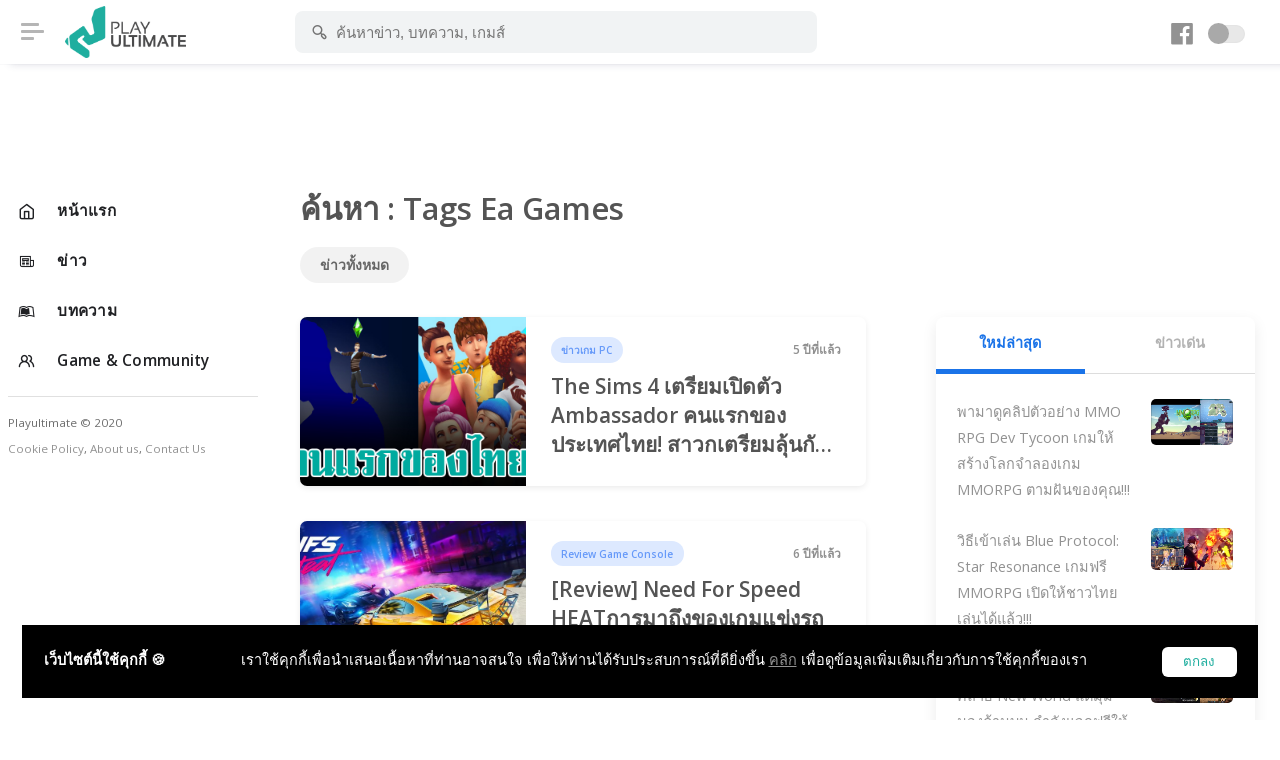

--- FILE ---
content_type: text/html; charset=UTF-8
request_url: https://playulti.com/search?tags=ea-games
body_size: 6649
content:
<!DOCTYPE html>
<html lang="en">
<head>

    <meta charset="utf-8">
    <meta name="viewport" content="width=device-width, initial-scale=1, shrink-to-fit=no">
    <title>Playulti</title>
<link rel="canonical" href="https://playulti.com"/>
<meta http-equiv="Content-type" content="text/html;charset=UTF-8">
<meta http-equiv="content-language" content="th"/>
<meta http-equiv="Expires" content="-1">
<meta name="google-site-verification" content="cD4IZqZnkm-EK0KueVoddyiyGY0y-Z5oSSpoDFEGFWo"/>
<meta name="robots" content="index, follow"/>
<meta name="keywords"
      content="Playulti,คนเล่นเกมนอก,เกมออนไลน์,Game Online,Game MMORPG,เกมส์ออนไลน์น่าเล่น,รวมเกมนอกน่าเล่น,เกม mmo ใหม่,เกมส์">

    <meta property="og:title" content="Playulti ข่าวเกม สังคมคนเล่นเกมนอก เกมออนไลน์ดัง 2021 รวมเกมออนไลน์น่าเล่น เกม MMORPG ใหม่ๆ จากทั่วโลก วิธีเล่นเกมต่างประเทศ ข้อมูลเกม และรีวิวเกม.">
    <meta property="og:description" content="Playulti ข่าวเกม สังคมคนเล่นเกมนอก เกมออนไลน์ดัง 2021 รวมเกมออนไลน์น่าเล่น เกม MMORPG ใหม่ๆ จากทั่วโลก วิธีเล่นเกมต่างประเทศ ข้อมูลเกม และรีวิวเกม.">
    <meta property="og:image" content="/images/og.jpg">
<meta property="og:url" content="https://playulti.com/search">
<meta property="og:type" content="website"/>
<meta property="og:site_name" content="Playulti.com">
<meta property="fb:app_id" content="1673348982935556"/>
<meta name="viewport" content="width=device-width, initial-scale=1.0, maximum-scale=1.0, user-scalable=no"/>
<meta name="HandheldFriendly" content="true"/>

    <link rel="icon" href="https://playulti.com/images/logo_2.png">
    <link rel="stylesheet" href="https://playulti.com/assets/css/style.css?v=2026013021">
    <link rel="stylesheet" href="https://playulti.com/assets/css/night-mode.css?v=2026013021">
    <link rel="stylesheet" href="https://playulti.com/assets/css/framework.css">
    <link rel="stylesheet" href="https://playulti.com/assets/css/icons.css">
    <link rel="stylesheet"
          href="https://playulti.com/assets/css/banner_layout.css?v=2026013021">
    <link rel="stylesheet" href="https://playulti.com/css/playulti2020.css?v=2026013021">
    <link rel="stylesheet" href="https://playulti.com/css/bs3-grid.css?v=2026013021">
    <link href="https://fonts.googleapis.com/css?family=Open+Sans:300,400,600,700" rel="stylesheet">
    <link rel="stylesheet" href="https://playulti.com/css/cookiealert.css">
        
    <script type="application/javascript" src="//anymind360.com/js/3407/ats.js"></script>
</head>
<body>

<div id="wrapper">

            <div class="main_sidebar">
            <div class="side-overlay" uk-toggle="target: #wrapper ; cls: collapse-sidebar mobile-visible"></div>
            <div class="space_side"></div>
            <div class="sidebar-header">
                <h4> Navigation</h4>
                <span class="btn-close" uk-toggle="target: #wrapper ; cls: collapse-sidebar mobile-visible"></span>
            </div>
            <div class="sidebar uk-sticky mb-4" uk-sticky="offset:180;media : @s">
                <div class="sidebar_innr" data-simplebar>
                    <div class="sections">
                        <ul>
                            <li class="">
                                <a href="https://playulti.com" class="icon-menu-item"> <i
                                            class="icon-feather-home"></i>
                                    <span> หน้าแรก </span>
                                </a>
                            </li>
                                                                                                <li class="">
                                        <a href="https://www.playulti.com/news" class="icon-menu-item"> <i
                                                    class="icon-line-awesome-newspaper-o"></i>
                                            <span> ข่าว </span>
                                        </a>
                                    </li>
                                                                    <li class="">
                                        <a href="https://www.playulti.com/articles" class="icon-menu-item"> <i
                                                    class="icon-line-awesome-leanpub"></i>
                                            <span> บทความ </span>
                                        </a>
                                    </li>
                                                                                        <li class="">
                                <a href="https://playulti.com/games" class="icon-menu-item"> <i
                                            class="uil-users-alt"></i>
                                    <span> Game & Community </span>
                                </a>
                            </li>
                        </ul>
                    </div>

                    <div class="sections">
                        <small>Playultimate © 2020
                            <br><a href="https://playulti.com/cookie-policy">Cookie Policy</a>,
                            <a href="https://playulti.com/about_us">About us</a>,
                            <a href="https://playulti.com/contact_us">Contact Us</a>
                        </small>
                    </div>
                    
                </div>
            </div>
        </div>
    
    <div id="main_header">
        <div id="wrapper" class="text-center">
                    </div>
        <header>
            <div class="header-innr">
                                    <div class="header-btn-traiger" uk-toggle="target: #wrapper ; cls: collapse-sidebar mobile-visible">
                        <span></span></div>
                
                <div id="logo">
                    <a href="https://playulti.com"> <img
                                src="https://playulti.com/images/playulti_logo.png" alt=""></a>
                    <a href="https://playulti.com"> <img src="https://playulti.com/images/playulti_logo.png"
                                                                  class="logo-inverse" alt=""></a>
                </div>

                <div class="head_search">
                    <form method="get" action="https://playulti.com/search">
                        <div class="head_search_cont" aria-expanded="false">
                            <input value="" type="text" class="form-control"
                                   placeholder="ค้นหาข่าว, บทความ, เกมส์" autocomplete="off" id="keyword"
                                   name="keyword">
                            <i class="s_icon uil-search-alt"></i>
                        </div>
                    </form>
                </div>
                <div class="head_user">
                    <div class="head_user_fb_icon">
                        <a href="https://www.facebook.com/playinter.th" target="_blank">
                            <i class="uil-facebook"></i>
                        </a>
                    </div>
                    <a href="#" id="night-mode" class="btn-night-mode">
                        <span class="btn-night-mode-switch">
                                        <span class="uk-switch-button"></span>
                                    </span>
                    </a>
                    
                    
                    
                    
                    
                    
                    
                    
                    
                    
                    
                    
                    
                    
                    
                    
                    
                    
                    
                    
                    
                    
                    
                    
                    
                    
                    
                    
                    
                    
                    
                    
                    

                    
                    
                    
                    
                    
                    
                    
                    
                    
                    
                    
                    

                </div>
            </div>
        </header>
    </div>

    <!-- content -->
    <div class="main_content">
        <div class="space_content"></div>
        <div class="main_content_inner">

                <h1> ค้นหา : Tags Ea Games </h1>
    <div class="uk-flex uk-flex-between">
        <nav class="responsive-tab style-1 mb-5">
            <ul>
                <li class=""><a href="https://playulti.com/news">
                        ข่าวทั้งหมด </a></li>
                            </ul>
        </nav>
    </div>

    <div class="uk-grid-large uk-grid">
        <div class="uk-width-2-3@m fead-area uk-first-column">
            <div class="uk-width-expand uk-first-column">

                                                            <a href="https://playulti.com/news/The-Sims-4-%E0%B9%80%E0%B8%95%E0%B8%A3%E0%B8%B5%E0%B8%A2%E0%B8%A1%E0%B9%80%E0%B8%9B%E0%B8%B4%E0%B8%94%E0%B8%95%E0%B8%B1%E0%B8%A7-Ambassador-%E0%B8%84%E0%B8%99%E0%B9%81%E0%B8%A3%E0%B8%81%E0%B8%82%E0%B8%AD%E0%B8%87%E0%B8%9B%E0%B8%A3%E0%B8%B0%E0%B9%80%E0%B8%97%E0%B8%A8%E0%B9%84%E0%B8%97%E0%B8%A2-%E0%B8%AA%E0%B8%B2%E0%B8%A7%E0%B8%81%E0%B9%80%E0%B8%95%E0%B8%A3%E0%B8%B5%E0%B8%A2%E0%B8%A1%E0%B8%A5%E0%B8%B8%E0%B9%89%E0%B8%99%E0%B8%81%E0%B8%B1%E0%B8%99%E0%B9%84%E0%B8%94%E0%B9%89%E0%B9%80%E0%B8%A5%E0%B8%A2" class="blog-post">
                            <div class="blog-post-thumbnail">
                                <div class="blog-post-thumbnail-inner">
                                    <img src="https://playulti.com/storage/6009b4f9f8ea9c2e6355c072/6009b4f96a9da.jpeg" alt="">
                                </div>
                            </div>
                            <div class="blog-post-content">
                                <div class="blog-post-content-info">
                                                                            <span class="blog-post-info-tag button"> ข่าวเกม PC </span>
                                                                        <span class="blog-post-info-date">5 ปีที่แล้ว</span>
                                </div>
                                <h3 class="text_title_three_lines">The Sims 4 เตรียมเปิดตัว Ambassador คนแรกของประเทศไทย! สาวกเตรียมลุ้นกันได้เลย! </h3>

                            </div>
                        </a>
                                            <a href="https://playulti.com/news/Review-Need-For-Speed-HEAT%E0%B8%81%E0%B8%B2%E0%B8%A3%E0%B8%A1%E0%B8%B2%E0%B8%96%E0%B8%B6%E0%B8%87%E0%B8%82%E0%B8%AD%E0%B8%87%E0%B9%80%E0%B8%81%E0%B8%A1%E0%B9%81%E0%B8%82%E0%B9%88%E0%B8%87%E0%B8%A3%E0%B8%96%E0%B8%A3%E0%B8%B0%E0%B8%94%E0%B8%B1%E0%B8%9A%E0%B9%81%E0%B8%A1%E0%B9%88%E0%B9%80%E0%B8%AB%E0%B8%A5%E0%B9%87%E0%B8%81%E0%B8%97%E0%B8%B5%E0%B9%88%E0%B8%AB%E0%B8%A7%E0%B8%99%E0%B8%84%E0%B8%B7%E0%B8%99%E0%B8%AA%E0%B8%B9%E0%B9%88%E0%B8%81%E0%B8%B2%E0%B8%A3%E0%B8%8B%E0%B8%B4%E0%B9%88%E0%B8%87%E0%B9%81%E0%B8%9A%E0%B8%9A%E0%B8%9C%E0%B8%B4%E0%B8%94%E0%B8%81%E0%B8%8F%E0%B8%AB%E0%B8%A1%E0%B8%B2%E0%B8%A2" class="blog-post">
                            <div class="blog-post-thumbnail">
                                <div class="blog-post-thumbnail-inner">
                                    <img src="https://playulti.com/storage/6009b01bf8ea9c2e635575b1/6009b01b88c70.jpeg" alt="">
                                </div>
                            </div>
                            <div class="blog-post-content">
                                <div class="blog-post-content-info">
                                                                            <span class="blog-post-info-tag button"> Review Game Console </span>
                                                                        <span class="blog-post-info-date">6 ปีที่แล้ว</span>
                                </div>
                                <h3 class="text_title_three_lines">[Review] Need For Speed HEATการมาถึงของเกมแข่งรถระดับแม่เหล็กที่หวนคืนสู่การซิ่งแบบผิดกฏหมาย  </h3>

                            </div>
                        </a>
                                            <a href="https://playulti.com/news/%E0%B9%80%E0%B8%82%E0%B9%89%E0%B8%B2%E0%B8%AA%E0%B8%B9%E0%B9%88%E0%B8%8B%E0%B8%B5%E0%B8%8B%E0%B8%B1%E0%B9%88%E0%B8%99%E0%B9%83%E0%B8%AB%E0%B8%A1%E0%B9%88-Apex-Legends-Season-3-%E0%B8%81%E0%B8%B1%E0%B8%9A%E0%B9%81%E0%B8%9C%E0%B8%99%E0%B8%97%E0%B8%B5%E0%B9%88%E0%B9%81%E0%B8%A5%E0%B8%B0%E0%B8%95%E0%B8%B1%E0%B8%A7%E0%B8%A5%E0%B8%B0%E0%B8%84%E0%B8%A3%E0%B9%83%E0%B8%AB%E0%B8%A1%E0%B9%88-Meltdown" class="blog-post">
                            <div class="blog-post-thumbnail">
                                <div class="blog-post-thumbnail-inner">
                                    <img src="https://playulti.com/storage/6009aff9f8ea9c2e6355738a/6009aff9b7aae.jpeg" alt="">
                                </div>
                            </div>
                            <div class="blog-post-content">
                                <div class="blog-post-content-info">
                                                                            <span class="blog-post-info-tag button"> ข่าวเกม PC </span>
                                                                        <span class="blog-post-info-date">6 ปีที่แล้ว</span>
                                </div>
                                <h3 class="text_title_three_lines">เข้าสู่ซีซั่นใหม่ Apex Legends Season 3 กับแผนที่และตัวละครใหม่ Meltdown  </h3>

                            </div>
                        </a>
                                            <a href="https://playulti.com/news/%E0%B9%80%E0%B8%9C%E0%B8%A2%E0%B8%A3%E0%B8%B2%E0%B8%A2%E0%B8%A5%E0%B8%B0%E0%B9%80%E0%B8%AD%E0%B8%B5%E0%B8%A2%E0%B8%94%E0%B8%97%E0%B8%B5%E0%B9%88%E0%B8%84%E0%B8%A7%E0%B8%A3%E0%B8%A3%E0%B8%B9%E0%B9%89-Need-For-Speed-Heat-%E0%B8%A0%E0%B8%B2%E0%B8%84%E0%B8%95%E0%B9%88%E0%B8%AD%E0%B9%80%E0%B8%81%E0%B8%A1%E0%B9%81%E0%B8%82%E0%B9%88%E0%B8%87%E0%B8%A3%E0%B8%96%E0%B8%97%E0%B8%B5%E0%B9%88%E0%B8%82%E0%B8%B2%E0%B8%8B%E0%B8%B4%E0%B9%88%E0%B8%87%E0%B8%AB%E0%B9%89%E0%B8%B2%E0%B8%A1%E0%B8%9E%E0%B8%A5%E0%B8%B2%E0%B8%94" class="blog-post">
                            <div class="blog-post-thumbnail">
                                <div class="blog-post-thumbnail-inner">
                                    <img src="https://playulti.com/storage/6009afa1f8ea9c2e63556cd9/6009afa0ebc36.png" alt="">
                                </div>
                            </div>
                            <div class="blog-post-content">
                                <div class="blog-post-content-info">
                                                                            <span class="blog-post-info-tag button"> ข่าวเกม PC </span>
                                                                        <span class="blog-post-info-date">6 ปีที่แล้ว</span>
                                </div>
                                <h3 class="text_title_three_lines">เผยรายละเอียดที่ควรรู้ Need For Speed Heat ภาคต่อเกมแข่งรถที่ขาซิ่งห้ามพลาด!  </h3>

                            </div>
                        </a>
                                            <a href="https://playulti.com/news/%E0%B8%99%E0%B8%B1%E0%B8%9A%E0%B9%80%E0%B8%A7%E0%B8%A5%E0%B8%B2%E0%B8%96%E0%B8%AD%E0%B8%A2%E0%B8%AB%E0%B8%A5%E0%B8%B1%E0%B8%87-Need-For-Speed-%E0%B8%A0%E0%B8%B2%E0%B8%84%E0%B9%83%E0%B8%AB%E0%B8%A1%E0%B9%88%E0%B9%80%E0%B8%95%E0%B8%A3%E0%B8%B5%E0%B8%A2%E0%B8%A1%E0%B9%80%E0%B8%9B%E0%B8%B4%E0%B8%94%E0%B9%80%E0%B8%9C%E0%B8%A2-14-%E0%B8%AA%E0%B8%B4%E0%B8%87%E0%B8%AB%E0%B8%B2%E0%B8%84%E0%B8%A1%E0%B8%99%E0%B8%B5%E0%B9%89" class="blog-post">
                            <div class="blog-post-thumbnail">
                                <div class="blog-post-thumbnail-inner">
                                    <img src="https://playulti.com/storage/6009af8bf8ea9c2e63556b61/6009af8b34d2b.jpeg" alt="">
                                </div>
                            </div>
                            <div class="blog-post-content">
                                <div class="blog-post-content-info">
                                                                            <span class="blog-post-info-tag button"> ข่าวเกม PC </span>
                                                                        <span class="blog-post-info-date">6 ปีที่แล้ว</span>
                                </div>
                                <h3 class="text_title_three_lines">นับเวลาถอยหลัง Need For Speed ภาคใหม่เตรียมเปิดเผย 14 สิงหาคมนี้!  </h3>

                            </div>
                        </a>
                                            <a href="https://playulti.com/news/%E0%B8%AD%E0%B8%B0%E0%B9%84%E0%B8%A3%E0%B9%83%E0%B8%99%E0%B9%83%E0%B8%95%E0%B9%89%E0%B8%99%E0%B9%89%E0%B8%B3-%E0%B9%80%E0%B8%81%E0%B8%A1%E0%B8%9C%E0%B8%88%E0%B8%8D%E0%B8%A0%E0%B8%B1%E0%B8%A2%E0%B8%AA%E0%B8%A2%E0%B8%AD%E0%B8%87%E0%B8%82%E0%B8%A7%E0%B8%B1%E0%B8%8D-Sea-of-Solitude-%E0%B9%80%E0%B8%9C%E0%B8%A2%E0%B8%A7%E0%B8%B1%E0%B8%99%E0%B8%A7%E0%B8%B2%E0%B8%87%E0%B8%88%E0%B8%B3%E0%B8%AB%E0%B8%99%E0%B9%88%E0%B8%B2%E0%B8%A2%E0%B9%81%E0%B8%A5%E0%B9%89%E0%B8%A7%E0%B8%9E%E0%B8%A3%E0%B9%89%E0%B8%AD%E0%B8%A1%E0%B8%95%E0%B8%B1%E0%B8%A7%E0%B8%AD%E0%B8%A2%E0%B9%88%E0%B8%B2%E0%B8%87%E0%B9%83%E0%B8%AB%E0%B8%A1%E0%B9%88" class="blog-post">
                            <div class="blog-post-thumbnail">
                                <div class="blog-post-thumbnail-inner">
                                    <img src="https://playulti.com/storage/6009aedcf8ea9c2e63555e94/6009aedc1fa9c.jpeg" alt="">
                                </div>
                            </div>
                            <div class="blog-post-content">
                                <div class="blog-post-content-info">
                                                                            <span class="blog-post-info-tag button"> ข่าวเกม PC </span>
                                                                        <span class="blog-post-info-date">6 ปีที่แล้ว</span>
                                </div>
                                <h3 class="text_title_three_lines">อะไรในใต้น้ำ? เกมผจญภัยสยองขวัญ Sea of Solitude เผยวันวางจำหน่ายแล้วพร้อมตัวอย่างใหม่!  </h3>

                            </div>
                        </a>
                                            <a href="https://playulti.com/news/Battlefield-1-%E0%B8%AD%E0%B8%B1%E0%B8%9E%E0%B9%80%E0%B8%94%E0%B8%97%E0%B9%83%E0%B8%AB%E0%B8%8D%E0%B9%88-%E0%B8%88%E0%B8%B1%E0%B8%94%E0%B9%80%E0%B8%95%E0%B9%87%E0%B8%A1%E0%B9%81%E0%B8%9C%E0%B8%99%E0%B8%97%E0%B8%B5%E0%B9%88%E0%B9%81%E0%B8%A5%E0%B8%B0%E0%B8%9F%E0%B8%B5%E0%B9%80%E0%B8%88%E0%B8%AD%E0%B8%A3%E0%B9%8C%E0%B9%83%E0%B8%AB%E0%B8%A1%E0%B9%88%E0%B9%80%E0%B8%9E%E0%B8%B5%E0%B8%A2%E0%B8%9A" class="blog-post">
                            <div class="blog-post-thumbnail">
                                <div class="blog-post-thumbnail-inner">
                                    <img src="https://playulti.com/storage/60099e7bf8ea9c2e63546b44/60099e7b110c2.jpeg" alt="">
                                </div>
                            </div>
                            <div class="blog-post-content">
                                <div class="blog-post-content-info">
                                                                            <span class="blog-post-info-tag button"> ข่าวเกม PC </span>
                                                                        <span class="blog-post-info-date">9 ปีที่แล้ว</span>
                                </div>
                                <h3 class="text_title_three_lines">Battlefield 1 อัพเดทใหญ่ !! จัดเต็มแผนที่และฟีเจอร์ใหม่เพียบ </h3>

                            </div>
                        </a>
                                            <a href="https://playulti.com/news/Mass-Effect-Andromeda-%E0%B9%80%E0%B8%9C%E0%B8%A2%E0%B8%95%E0%B8%B1%E0%B8%A7%E0%B8%AD%E0%B8%A2%E0%B9%88%E0%B8%B2%E0%B8%87-Gameplay-%E0%B8%A1%E0%B8%B2%E0%B8%A2%E0%B8%B1%E0%B9%88%E0%B8%A7%E0%B9%80%E0%B8%AB%E0%B8%A5%E0%B9%88%E0%B8%B2%E0%B9%81%E0%B8%9F%E0%B8%99%E0%B9%86-%E0%B8%81%E0%B8%B1%E0%B8%99%E0%B9%81%E0%B8%A5%E0%B9%89%E0%B8%A7" class="blog-post">
                            <div class="blog-post-thumbnail">
                                <div class="blog-post-thumbnail-inner">
                                    <img src="https://playulti.com/storage/60099e66f8ea9c2e63546a1e/60099e66c489f.jpeg" alt="">
                                </div>
                            </div>
                            <div class="blog-post-content">
                                <div class="blog-post-content-info">
                                                                            <span class="blog-post-info-tag button"> ข่าวเกม PC </span>
                                                                        <span class="blog-post-info-date">9 ปีที่แล้ว</span>
                                </div>
                                <h3 class="text_title_three_lines">Mass Effect: Andromeda เผยตัวอย่าง Gameplay มายั่วเหล่าแฟนๆ กันแล้ว! </h3>

                            </div>
                        </a>
                                            <a href="https://playulti.com/news/Review-%E0%B8%9E%E0%B8%B2%E0%B9%84%E0%B8%9B%E0%B8%AA%E0%B9%88%E0%B8%AD%E0%B8%87%E0%B9%82%E0%B8%AB%E0%B8%A1%E0%B8%94%E0%B8%AD%E0%B8%AD%E0%B8%99%E0%B9%84%E0%B8%A5%E0%B8%99%E0%B9%8C%E0%B8%82%E0%B8%AD%E0%B8%87%E0%B9%80%E0%B8%81%E0%B8%A1%E0%B8%A0%E0%B8%B2%E0%B8%84%E0%B8%95%E0%B9%88%E0%B8%AD-Battlefield-1-%E0%B9%80%E0%B8%88%E0%B9%8B%E0%B8%87%E0%B9%81%E0%B8%84%E0%B9%88%E0%B9%84%E0%B8%AB%E0%B8%99%E0%B8%95%E0%B9%89%E0%B8%AD%E0%B8%87%E0%B8%94%E0%B8%B9" class="blog-post">
                            <div class="blog-post-thumbnail">
                                <div class="blog-post-thumbnail-inner">
                                    <img src="https://playulti.com/storage/60099da0f8ea9c2e63545f45/60099da0cf954.jpeg" alt="">
                                </div>
                            </div>
                            <div class="blog-post-content">
                                <div class="blog-post-content-info">
                                                                            <span class="blog-post-info-tag button"> Review Games PC Online </span>
                                                                        <span class="blog-post-info-date">9 ปีที่แล้ว</span>
                                </div>
                                <h3 class="text_title_three_lines">[Review] พาไปส่องโหมดออนไลน์ของเกมภาคต่อ Battlefield 1 เจ๋งแค่ไหนต้องดู </h3>

                            </div>
                        </a>
                                            <a href="https://playulti.com/news/EA-%E0%B9%80%E0%B8%9C%E0%B8%A2%E0%B8%A3%E0%B8%B2%E0%B8%A2%E0%B8%A5%E0%B8%B0%E0%B9%80%E0%B8%AD%E0%B8%B5%E0%B8%A2%E0%B8%94%E0%B9%81%E0%B8%A5%E0%B8%B0%E0%B8%95%E0%B8%B1%E0%B8%A7%E0%B8%AD%E0%B8%A2%E0%B9%88%E0%B8%B2%E0%B8%87%E0%B9%83%E0%B8%AB%E0%B8%A1%E0%B9%88%E0%B8%82%E0%B8%AD%E0%B8%87-Mass-Effect-Andromeda" class="blog-post">
                            <div class="blog-post-thumbnail">
                                <div class="blog-post-thumbnail-inner">
                                    <img src="https://playulti.com/storage/60099b4bf8ea9c2e63543cf5/60099b4b94906.jpeg" alt="">
                                </div>
                            </div>
                            <div class="blog-post-content">
                                <div class="blog-post-content-info">
                                                                            <span class="blog-post-info-tag button"> ข่าวเกม PC </span>
                                                                        <span class="blog-post-info-date">9 ปีที่แล้ว</span>
                                </div>
                                <h3 class="text_title_three_lines">EA เผยรายละเอียดและตัวอย่างใหม่ของ Mass Effect: Andromeda </h3>

                            </div>
                        </a>
                                            <a href="https://playulti.com/news/%E0%B9%80%E0%B8%AE%E0%B9%89%E0%B8%A2%E0%B8%88%E0%B8%A3%E0%B8%B4%E0%B8%87%E0%B8%94%E0%B8%B4-FIFA-17-%E0%B8%88%E0%B8%B0%E0%B8%A1%E0%B8%B5%E0%B9%82%E0%B8%AB%E0%B8%A1%E0%B8%94%E0%B9%80%E0%B8%99%E0%B8%B7%E0%B9%89%E0%B8%AD%E0%B9%80%E0%B8%A3%E0%B8%B7%E0%B9%88%E0%B8%AD%E0%B8%87%E0%B9%80%E0%B8%82%E0%B9%89%E0%B8%B2%E0%B8%A1%E0%B8%B2%E0%B9%83%E0%B8%AB%E0%B9%89%E0%B9%80%E0%B8%A3%E0%B8%B2%E0%B9%84%E0%B8%94%E0%B9%89%E0%B9%80%E0%B8%A5%E0%B9%88%E0%B8%99%E0%B8%81%E0%B8%B1%E0%B8%99" class="blog-post">
                            <div class="blog-post-thumbnail">
                                <div class="blog-post-thumbnail-inner">
                                    <img src="https://playulti.com/storage/60099b38f8ea9c2e63543bb7/60099b3816236.jpeg" alt="">
                                </div>
                            </div>
                            <div class="blog-post-content">
                                <div class="blog-post-content-info">
                                                                            <span class="blog-post-info-tag button"> ข่าวเกม PC </span>
                                                                        <span class="blog-post-info-date">9 ปีที่แล้ว</span>
                                </div>
                                <h3 class="text_title_three_lines">เฮ้ยจริงดิ !!! FIFA 17 จะมีโหมดเนื้อเรื่องเข้ามาให้เราได้เล่นกัน </h3>

                            </div>
                        </a>
                                            <a href="https://playulti.com/news/Titanfall-2-%E0%B8%9B%E0%B8%A5%E0%B9%88%E0%B8%AD%E0%B8%A2-Trailer-%E0%B8%95%E0%B8%B1%E0%B8%A7%E0%B9%81%E0%B8%A3%E0%B8%81%E0%B8%AD%E0%B8%AD%E0%B8%81%E0%B8%A1%E0%B8%B2%E0%B9%81%E0%B8%A5%E0%B9%89%E0%B8%A7" class="blog-post">
                            <div class="blog-post-thumbnail">
                                <div class="blog-post-thumbnail-inner">
                                    <img src="https://playulti.com/storage/60099921f8ea9c2e63541dac/6009992159d41.jpeg" alt="">
                                </div>
                            </div>
                            <div class="blog-post-content">
                                <div class="blog-post-content-info">
                                                                            <span class="blog-post-info-tag button"> ข่าวเกม PC </span>
                                                                        <span class="blog-post-info-date">9 ปีที่แล้ว</span>
                                </div>
                                <h3 class="text_title_three_lines">Titanfall 2 ปล่อย Trailer ตัวแรกออกมาแล้ว !!! </h3>

                            </div>
                        </a>
                                            <a href="https://playulti.com/news/Mass-Effect-Andromeda-%E0%B8%AB%E0%B8%A5%E0%B8%B8%E0%B8%94%E0%B8%A0%E0%B8%B2%E0%B8%9E%E0%B8%95%E0%B8%B1%E0%B8%A7%E0%B8%AD%E0%B8%A2%E0%B9%88%E0%B8%B2%E0%B8%87-Gameplay" class="blog-post">
                            <div class="blog-post-thumbnail">
                                <div class="blog-post-thumbnail-inner">
                                    <img src="https://playulti.com/storage/600998ebf8ea9c2e635419de/600998eb9b3f7.jpeg" alt="">
                                </div>
                            </div>
                            <div class="blog-post-content">
                                <div class="blog-post-content-info">
                                                                            <span class="blog-post-info-tag button"> ข่าวเกม PC </span>
                                                                        <span class="blog-post-info-date">9 ปีที่แล้ว</span>
                                </div>
                                <h3 class="text_title_three_lines">Mass Effect Andromeda หลุดภาพตัวอย่าง Gameplay  </h3>

                            </div>
                        </a>
                                                                
                                                </div>

        </div>
        <div class="uk-width-expand sidebanner">
            <div class="uk-active">
                <ul class="uk-switcher" style="touch-action: pan-y pinch-zoom;">
                    <li class="uk-active">
                        <div class="uk-card-default rounded mb-4">

                            <ul class="uk-child-width-expand uk-tab " uk-switcher="animation: uk-animation-fade">
                                <li class="uk-active"><a href="#" aria-expanded="true">ใหม่ล่าสุด</a></li>
                                <li class=""><a href="#" aria-expanded="false">ข่าวเด่น</a></li>
                            </ul>

                            <ul class="uk-switcher" style="touch-action: pan-y pinch-zoom;">
                                <!-- tab 1 -->
                                <li class="uk-active  " style="">
                                    <div class="py-3 px-4">

                                                                                                                                    <div class="uk-grid-small uk-grid" uk-grid="">
                                                    <div class="uk-width-expand uk-first-column">
                                                        <a href="https://playulti.com/news/694456d68290b171c7561ca2"><p>พามาดูคลิปตัวอย่าง MMO RPG Dev Tycoon เกมให้สร้างโลกจำลองเกม MMORPG ตามฝันของคุณ!!!</p></a>
                                                    </div>
                                                    <div class="uk-width-1-3">
                                                        <a href="https://playulti.com/news/694456d68290b171c7561ca2">
                                                            <img src="https://playulti.com/storage/6944570a8290b171c7561ca8/67820b5e0c1b42b931caaecc4615d230.jpg" alt="" class="rounded-sm">
                                                        </a>
                                                    </div>
                                                </div>
                                                                                            <div class="uk-grid-small uk-grid" uk-grid="">
                                                    <div class="uk-width-expand uk-first-column">
                                                        <a href="https://playulti.com/news/69444f61221df2347e45dd52"><p>วิธีเข้าเล่น Blue Protocol: Star Resonance เกมฟรี MMORPG เปิดให้ชาวไทยเล่นได้แล้ว!!!</p></a>
                                                    </div>
                                                    <div class="uk-width-1-3">
                                                        <a href="https://playulti.com/news/69444f61221df2347e45dd52">
                                                            <img src="https://playulti.com/storage/69444f98ae5b7e6709014692/14320a01ae4cbcb885a467f3de380196.jpg" alt="" class="rounded-sm">
                                                        </a>
                                                    </div>
                                                </div>
                                                                                            <div class="uk-grid-small uk-grid" uk-grid="">
                                                    <div class="uk-width-expand uk-first-column">
                                                        <a href="https://playulti.com/news/694397dbd2ffe4677b619532"><p>Wild Terra 2 เกม MMORPG คล้าย New World แต่มุมมองด้านบน กำลังแจกฟรีให้รับไปเล่นได้ถาวร!!!</p></a>
                                                    </div>
                                                    <div class="uk-width-1-3">
                                                        <a href="https://playulti.com/news/694397dbd2ffe4677b619532">
                                                            <img src="https://playulti.com/storage/6943a82b192e422d23571612/56b41a06a8a3b636b515bc62d2cb4e01.png" alt="" class="rounded-sm">
                                                        </a>
                                                    </div>
                                                </div>
                                                                                    
                                    </div>
                                </li>

                                <!-- tab 2 -->
                                <li class="" style="">
                                    <div class="py-3 px-4">

                                                                                                                            
                                    </div>
                                </li>
                            </ul>

                        </div>
                    </li>
                    <li>
                        <div class="uk-card-default rounded mb-4">

                            <ul class="uk-child-width-expand uk-tab" uk-switcher="animation: uk-animation-fade">
                                <li class="uk-active"><a href="#" aria-expanded="true">ใหม่ล่าสุด</a></li>
                                <li><a href="#" aria-expanded="false">บทความเด่น</a></li>
                            </ul>

                        </div>
                    </li>
                </ul>
            </div>

            <div class="banner_p3 text-center uk-sticky d-none d-md-block" uk-sticky="offset:160 ; media : @m">
                            </div>

        </div>
        
        </div>
    </div>
    <div class="ftr"></div>

</div>

<div class="alert text-center cookiealert" role="alert">
    <div class="fixed-bottom p-4">
        <div class="toast bg-dark text-white w-100 mw-100" role="alert" data-autohide="false">
            <div class="toast-body p-4 flex-cookie flex-column text-center">
                <b>เว็บไซต์นี้ใช้คุกกี้ 🍪</b>
                <span>เราใช้คุกกี้เพื่อนำเสนอเนื้อหาที่ท่านอาจสนใจ เพื่อให้ท่านได้รับประสบการณ์ที่ดียิ่งขึ้น <a
                            href="https://playulti.com/cookie-policy" target="_blank">คลิก</a>
                  เพื่อดูข้อมูลเพิ่มเติมเกี่ยวกับการใช้คุกกี้ของเรา
                </span>
                <div class="ml-auto">
                    <button type="button" class="acceptcookies">
                        ตกลง
                    </button>
                </div>
            </div>
        </div>
    </div>
</div>
<script async src="https://www.googletagmanager.com/gtag/js?id=UA-49606491-1"></script>
<script src="https://playulti.com/js/cookies.js"></script>
<script>
    window.dataLayer = window.dataLayer || [];

    function gtag() {
        dataLayer.push(arguments);
    }

    gtag('js', new Date());

    gtag('config', 'UA-49606491-1');
</script>
<script type="text/javascript"
        src="https://platform-api.sharethis.com/js/sharethis.js#property=603bb501a784de0012cc795d&product=inline-share-buttons"
        async="async"></script>
<script src="https://playulti.com/assets/js/framework.js"></script>
<script src="https://playulti.com/assets/js/jquery-3.3.1.min.js"></script>
<script src="https://playulti.com/vendor/sweetalert/sweetalert.all.js"></script>
<script src="https://playulti.com/js/r82a2ebCIIHFjzXPOgpS1YxIpdSiEKVx.js?v=2026013021"></script>
<script type="text/javascript">
    var articleNodeCounts = 1;
</script>
            <script src="https://playulti.com/js/timeline.js"></script>
<link rel="stylesheet" href="https://cdnjs.cloudflare.com/ajax/libs/jquery-confirm/3.3.2/jquery-confirm.min.css">
<script src="https://cdnjs.cloudflare.com/ajax/libs/jquery-confirm/3.3.2/jquery-confirm.min.js"></script>
<style type="text/css">
.jconfirm.jconfirm-white .jconfirm-bg, 
.jconfirm.jconfirm-light .jconfirm-bg{
    background-color: #000 !important;
    opacity: 0.9 !important;
}
.jconfirm .jconfirm-box div.jconfirm-content-pane{
    margin-bottom: 0;
}
.jconfirm .jconfirm-box{
    padding: 8px 8px 0;
}
.bnn-mobile > div {
    width: 300px;
}
.jconfirm .jconfirm-box div.jconfirm-closeIcon{
    top: 9px;
    right: 8px;
    opacity: .8;
}
.close-color{
    /*color: #000000;*/
    color: #ffffff;
    font-size: 20px;
    /*background-color: #fff;*/
    background-color: #f00;
}
/* banner-footer */
#banner-footer{
    position: sticky !important;
}
#banner-footer > .jconfirm-bg {
    background: none !important;
    opacity: 0 !important;
}
#banner-footer-cell{
    vertical-align: bottom !important;
}
#banner-footer-holder{
    padding-bottom: 1px !important;
}
#banner-footer .jconfirm-box{
    -webkit-box-shadow: none;
    box-shadow: none;
    border-radius: 0;
    background: none;
    padding:0;
    line-height: 5px;
}
#banner-footer div.jconfirm-closeIcon{
    top: 3px;
    right: 3px;
}
</style>



<script type="text/javascript">
    $(document).ready(function() {
    
        });
</script>

<script defer src="https://static.cloudflareinsights.com/beacon.min.js/vcd15cbe7772f49c399c6a5babf22c1241717689176015" integrity="sha512-ZpsOmlRQV6y907TI0dKBHq9Md29nnaEIPlkf84rnaERnq6zvWvPUqr2ft8M1aS28oN72PdrCzSjY4U6VaAw1EQ==" data-cf-beacon='{"version":"2024.11.0","token":"57c3bd1b269c4c5a88adf1d2efc87408","r":1,"server_timing":{"name":{"cfCacheStatus":true,"cfEdge":true,"cfExtPri":true,"cfL4":true,"cfOrigin":true,"cfSpeedBrain":true},"location_startswith":null}}' crossorigin="anonymous"></script>
</body>
</html>

